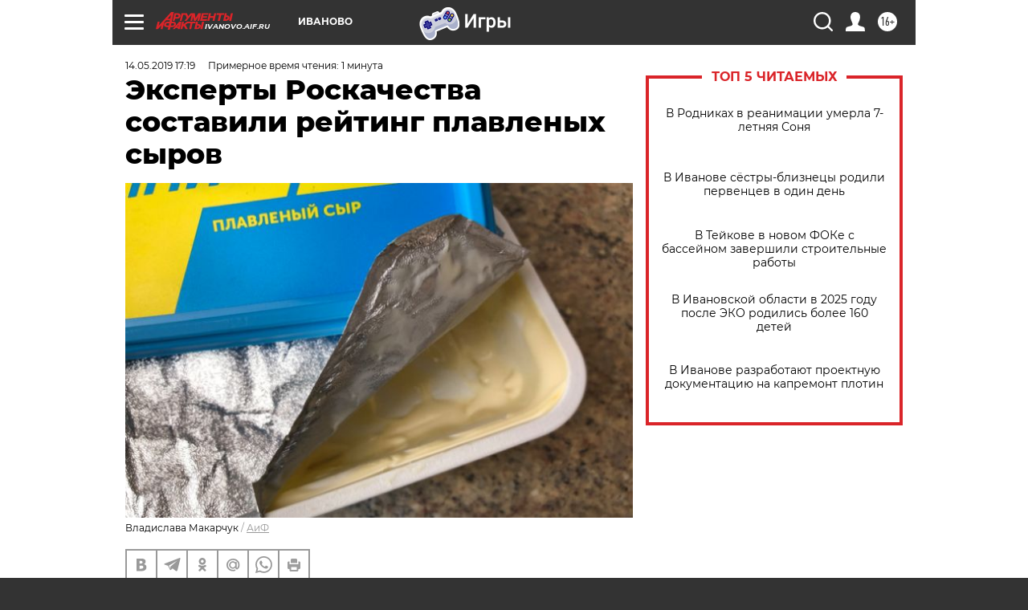

--- FILE ---
content_type: text/html
request_url: https://tns-counter.ru/nc01a**R%3Eundefined*aif_ru/ru/UTF-8/tmsec=aif_ru/782737501***
body_size: -73
content:
31216E1569722CD5X1769090261:31216E1569722CD5X1769090261